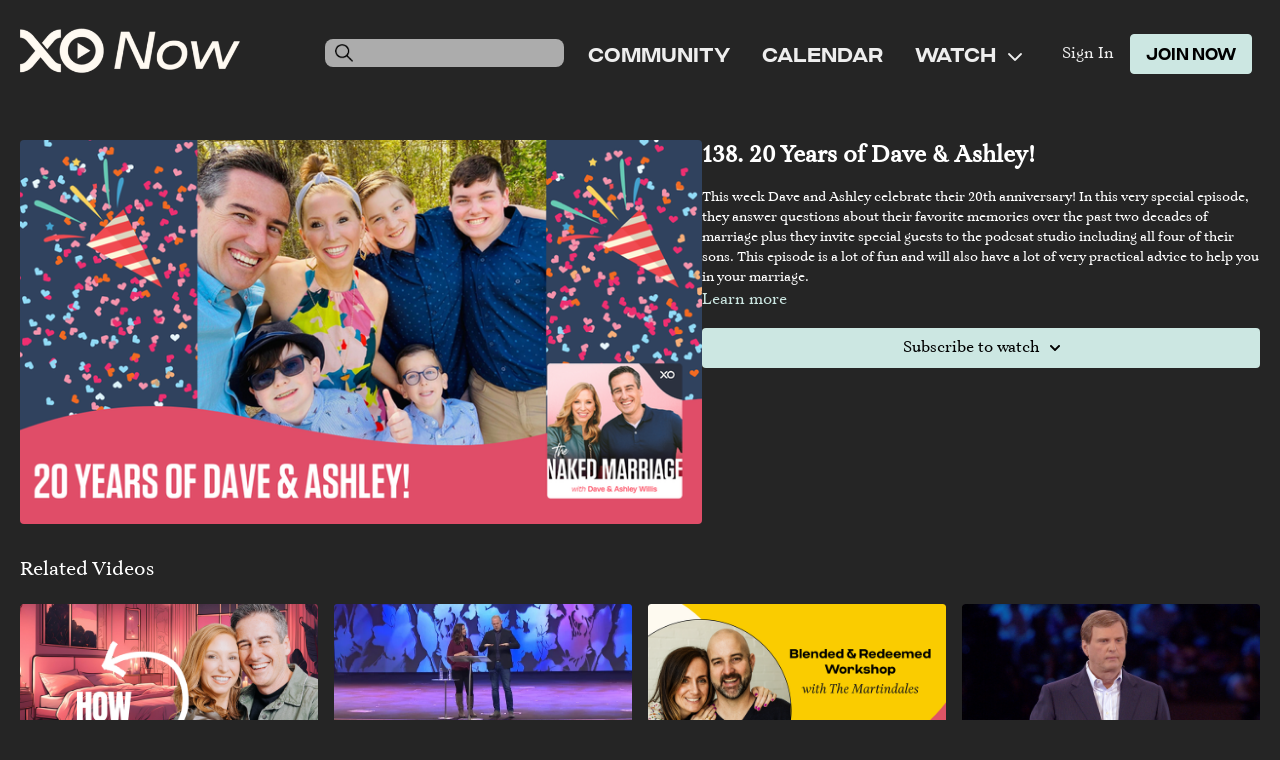

--- FILE ---
content_type: text/vnd.turbo-stream.html; charset=utf-8
request_url: https://www.xonow.com/programs/20-years-of-dave-ashley.turbo_stream?playlist_position=sidebar&preview=false
body_size: -47
content:
<!DOCTYPE html><html><head><meta name="csrf-param" content="authenticity_token" />
<meta name="csrf-token" content="xmaMJw0NEdoGnPpgSBv_ewyD8pIWr_fDT2GTeAvtzuswBhmgj7058N9MjzFL8U_L7TK2EbbyPXpxtzjq8BUQFw" /></head><body><turbo-stream action="update" target="program_show"><template>
  <turbo-frame id="program_player">
      <turbo-frame id="program_content" src="/programs/20-years-of-dave-ashley/program_content?playlist_position=sidebar&amp;preview=false">
</turbo-frame></turbo-frame></template></turbo-stream></body></html>

--- FILE ---
content_type: text/html; charset=utf-8
request_url: https://www.xonow.com/programs/20-years-of-dave-ashley/related
body_size: 11769
content:
<turbo-frame id="program_related" target="_top">

    <div class="container " data-area="program-related-videos">
      <div class="cbt-related mt-8  pb-16">
        <div class="cbt-related-title text-xl font-medium">Related Videos</div>
          <div class="mt-5 grid grid-cols-1 sm:grid-cols-2 md:grid-cols-3 lg:grid-cols-4 xl:grid-cols-4 gap-x-4 gap-y-6">
              <div data-area="related-video-item" class="">
                <swiper-slide
  data-card="video_3212844"
  data-custom="content-card"
  class="self-start hotwired"
    data-short-description="Dave and Ashley Willis answer the question &quot;how often should we have sex?&quot;"
    data-author-title-0="Dave &amp; Ashley Willis" data-author-permalink-0="author-n9ALLSe0Gko"
>

  <a class="card-image-container" data-turbo="true" data-turbo-prefetch="false" data-turbo-action="advance" data-turbo-frame="_top" onclick="window.CatalogAnalytics(&#39;clickContentItem&#39;, &#39;video&#39;, &#39;3212844&#39;, &#39;Related Videos&#39;); window.CatalogAnalytics(&#39;clickRelatedVideo&#39;, &#39;3212844&#39;, &#39;1&#39;, &#39;program_page&#39;)" href="/programs/how-often-should-we-have-sex">
    <div class="image-container relative" data-test="catalog-card">
  <div class="relative image-content">
    <div aria-hidden="true" style="padding-bottom: 56%;"></div>
    <img loading="lazy" alt="How Often Should We Have Sex?" decoding="async"
         src="https://alpha.uscreencdn.com/images/programs/3212844/horizontal/2582d1f5-f4c4-4015-a1e2-9366dfbd33ed.png?auto=webp&width=350"
         srcset="https://alpha.uscreencdn.com/images/programs/3212844/horizontal/2582d1f5-f4c4-4015-a1e2-9366dfbd33ed.png?auto=webp&width=350 350w,
            https://alpha.uscreencdn.com/images/programs/3212844/horizontal/2582d1f5-f4c4-4015-a1e2-9366dfbd33ed.png?auto=webp&width=700 2x,
            https://alpha.uscreencdn.com/images/programs/3212844/horizontal/2582d1f5-f4c4-4015-a1e2-9366dfbd33ed.png?auto=webp&width=1050 3x"
         class="card-image b-image absolute object-cover h-full top-0 left-0" style="opacity: 1;">
  </div>
    <div class="badge flex justify-center items-center text-white content-card-badge z-0">
      <span class="badge-item">46:21</span>
      <svg xmlns="http://www.w3.org/2000/svg" width="13" height="9" viewBox="0 0 13 9" fill="none" class="badge-item content-watched-icon" data-test="content-watched-icon">
  <path fill-rule="evenodd" clip-rule="evenodd" d="M4.99995 7.15142L12.0757 0.0756836L12.9242 0.924212L4.99995 8.84848L0.575684 4.42421L1.42421 3.57568L4.99995 7.15142Z" fill="currentColor"></path>
</svg>

    </div>

</div>
<div class="content-watched-overlay"></div>

</a>  <a class="card-title" data-turbo="true" data-turbo-prefetch="false" data-turbo-action="advance" data-turbo-frame="_top" title="How Often Should We Have Sex?" aria-label="How Often Should We Have Sex?" onclick="window.CatalogAnalytics(&#39;clickContentItem&#39;, &#39;video&#39;, &#39;3212844&#39;, &#39;Related Videos&#39;); window.CatalogAnalytics(&#39;clickRelatedVideo&#39;, &#39;3212844&#39;, &#39;1&#39;, &#39;program_page&#39;)" href="/programs/how-often-should-we-have-sex">
    <span class="line-clamp-2">
      How Often Should We Have Sex?
    </span>
</a></swiper-slide>


              </div>
              <div data-area="related-video-item" class="">
                <swiper-slide
  data-card="video_531238"
  data-custom="content-card"
  class="self-start hotwired"
    data-short-description="Even in the midst of conflict, every marriage has the potential to be incredible."
    data-author-title-0="Clayton &amp; Ashlee Hurst" data-author-permalink-0="clayton-ashlee-hurst"
>

  <a class="card-image-container" data-turbo="true" data-turbo-prefetch="false" data-turbo-action="advance" data-turbo-frame="_top" onclick="window.CatalogAnalytics(&#39;clickContentItem&#39;, &#39;video&#39;, &#39;531238&#39;, &#39;Related Videos&#39;); window.CatalogAnalytics(&#39;clickRelatedVideo&#39;, &#39;531238&#39;, &#39;2&#39;, &#39;program_page&#39;)" href="/programs/05-xo18-clayton-and-ashlee-hurst-1">
    <div class="image-container relative" data-test="catalog-card">
  <div class="relative image-content">
    <div aria-hidden="true" style="padding-bottom: 56%;"></div>
    <img loading="lazy" alt="Hope For Your Marriage - Clayton and Ashlee Hurst" decoding="async"
         src="https://alpha.uscreencdn.com/images/programs/531238/horizontal/3e90bc28-d41a-431d-b845-b0b6d22f8ec8.jpg?auto=webp&width=350"
         srcset="https://alpha.uscreencdn.com/images/programs/531238/horizontal/3e90bc28-d41a-431d-b845-b0b6d22f8ec8.jpg?auto=webp&width=350 350w,
            https://alpha.uscreencdn.com/images/programs/531238/horizontal/3e90bc28-d41a-431d-b845-b0b6d22f8ec8.jpg?auto=webp&width=700 2x,
            https://alpha.uscreencdn.com/images/programs/531238/horizontal/3e90bc28-d41a-431d-b845-b0b6d22f8ec8.jpg?auto=webp&width=1050 3x"
         class="card-image b-image absolute object-cover h-full top-0 left-0" style="opacity: 1;">
  </div>
    <div class="badge flex justify-center items-center text-white content-card-badge z-0">
      <span class="badge-item">30:37</span>
      <svg xmlns="http://www.w3.org/2000/svg" width="13" height="9" viewBox="0 0 13 9" fill="none" class="badge-item content-watched-icon" data-test="content-watched-icon">
  <path fill-rule="evenodd" clip-rule="evenodd" d="M4.99995 7.15142L12.0757 0.0756836L12.9242 0.924212L4.99995 8.84848L0.575684 4.42421L1.42421 3.57568L4.99995 7.15142Z" fill="currentColor"></path>
</svg>

    </div>

</div>
<div class="content-watched-overlay"></div>

</a>  <a class="card-title" data-turbo="true" data-turbo-prefetch="false" data-turbo-action="advance" data-turbo-frame="_top" title="Hope For Your Marriage - Clayton and Ashlee Hurst" aria-label="Hope For Your Marriage - Clayton and Ashlee Hurst" onclick="window.CatalogAnalytics(&#39;clickContentItem&#39;, &#39;video&#39;, &#39;531238&#39;, &#39;Related Videos&#39;); window.CatalogAnalytics(&#39;clickRelatedVideo&#39;, &#39;531238&#39;, &#39;2&#39;, &#39;program_page&#39;)" href="/programs/05-xo18-clayton-and-ashlee-hurst-1">
    <span class="line-clamp-2">
      Hope For Your Marriage - Clayton and Ashlee Hurst
    </span>
</a></swiper-slide>


              </div>
              <div data-area="related-video-item" class="">
                <swiper-slide
  data-card="video_2056871"
  data-custom="content-card"
  class="self-start hotwired"
    data-short-description="What should you prioritize as a step family? Scott &amp; Vanessa Martindale are here to help."
    data-author-title-0="Scott &amp; Vanessa Martindale" data-author-permalink-0="author-9QveRblBnlY"
>

  <a class="card-image-container" data-turbo="true" data-turbo-prefetch="false" data-turbo-action="advance" data-turbo-frame="_top" onclick="window.CatalogAnalytics(&#39;clickContentItem&#39;, &#39;video&#39;, &#39;2056871&#39;, &#39;Related Videos&#39;); window.CatalogAnalytics(&#39;clickRelatedVideo&#39;, &#39;2056871&#39;, &#39;3&#39;, &#39;program_page&#39;)" href="/programs/top-3-priorities-for-step-families-_-scott-vanessa-martindale-2-be247b">
    <div class="image-container relative" data-test="catalog-card">
  <div class="relative image-content">
    <div aria-hidden="true" style="padding-bottom: 56%;"></div>
    <img loading="lazy" alt="Top 3 Priorities for Step Families | Live Workshop" decoding="async"
         src="https://alpha.uscreencdn.com/images/programs/2056871/horizontal/Workshop_Thumbnail-01__1_.1674680448.png?auto=webp&width=350"
         srcset="https://alpha.uscreencdn.com/images/programs/2056871/horizontal/Workshop_Thumbnail-01__1_.1674680448.png?auto=webp&width=350 350w,
            https://alpha.uscreencdn.com/images/programs/2056871/horizontal/Workshop_Thumbnail-01__1_.1674680448.png?auto=webp&width=700 2x,
            https://alpha.uscreencdn.com/images/programs/2056871/horizontal/Workshop_Thumbnail-01__1_.1674680448.png?auto=webp&width=1050 3x"
         class="card-image b-image absolute object-cover h-full top-0 left-0" style="opacity: 1;">
  </div>
    <div class="badge flex justify-center items-center text-white content-card-badge z-0">
      <span class="badge-item">55:35</span>
      <svg xmlns="http://www.w3.org/2000/svg" width="13" height="9" viewBox="0 0 13 9" fill="none" class="badge-item content-watched-icon" data-test="content-watched-icon">
  <path fill-rule="evenodd" clip-rule="evenodd" d="M4.99995 7.15142L12.0757 0.0756836L12.9242 0.924212L4.99995 8.84848L0.575684 4.42421L1.42421 3.57568L4.99995 7.15142Z" fill="currentColor"></path>
</svg>

    </div>

</div>
<div class="content-watched-overlay"></div>

</a>  <a class="card-title" data-turbo="true" data-turbo-prefetch="false" data-turbo-action="advance" data-turbo-frame="_top" title="Top 3 Priorities for Step Families | Live Workshop" aria-label="Top 3 Priorities for Step Families | Live Workshop" onclick="window.CatalogAnalytics(&#39;clickContentItem&#39;, &#39;video&#39;, &#39;2056871&#39;, &#39;Related Videos&#39;); window.CatalogAnalytics(&#39;clickRelatedVideo&#39;, &#39;2056871&#39;, &#39;3&#39;, &#39;program_page&#39;)" href="/programs/top-3-priorities-for-step-families-_-scott-vanessa-martindale-2-be247b">
    <span class="line-clamp-2">
      Top 3 Priorities for Step Families | Live Workshop
    </span>
</a></swiper-slide>


              </div>
              <div data-area="related-video-item" class="">
                <swiper-slide
  data-card="video_604897"
  data-custom="content-card"
  class="self-start hotwired"
    data-short-description="God&#39;s desire is to heal you and redeem you. You can find true healing in Him."
    data-author-title-0="Jimmy Evans" data-author-permalink-0="jimmy-evans"
>

  <a class="card-image-container" data-turbo="true" data-turbo-prefetch="false" data-turbo-action="advance" data-turbo-frame="_top" onclick="window.CatalogAnalytics(&#39;clickContentItem&#39;, &#39;video&#39;, &#39;604897&#39;, &#39;Related Videos&#39;); window.CatalogAnalytics(&#39;clickRelatedVideo&#39;, &#39;604897&#39;, &#39;4&#39;, &#39;program_page&#39;)" href="/programs/the-hurt-whisperer">
    <div class="image-container relative" data-test="catalog-card">
  <div class="relative image-content">
    <div aria-hidden="true" style="padding-bottom: 56%;"></div>
    <img loading="lazy" alt="The Hurt Whisperer" decoding="async"
         src="https://alpha.uscreencdn.com/images/programs/604897/horizontal/13309_2Fcatalog_image_2F664360_2FVO9DdDn5R0eMRjND08Jq_HP2.png?auto=webp&width=350"
         srcset="https://alpha.uscreencdn.com/images/programs/604897/horizontal/13309_2Fcatalog_image_2F664360_2FVO9DdDn5R0eMRjND08Jq_HP2.png?auto=webp&width=350 350w,
            https://alpha.uscreencdn.com/images/programs/604897/horizontal/13309_2Fcatalog_image_2F664360_2FVO9DdDn5R0eMRjND08Jq_HP2.png?auto=webp&width=700 2x,
            https://alpha.uscreencdn.com/images/programs/604897/horizontal/13309_2Fcatalog_image_2F664360_2FVO9DdDn5R0eMRjND08Jq_HP2.png?auto=webp&width=1050 3x"
         class="card-image b-image absolute object-cover h-full top-0 left-0" style="opacity: 1;">
  </div>
    <div class="badge flex justify-center items-center text-white content-card-badge z-0">
      <span class="badge-item">28:32</span>
      <svg xmlns="http://www.w3.org/2000/svg" width="13" height="9" viewBox="0 0 13 9" fill="none" class="badge-item content-watched-icon" data-test="content-watched-icon">
  <path fill-rule="evenodd" clip-rule="evenodd" d="M4.99995 7.15142L12.0757 0.0756836L12.9242 0.924212L4.99995 8.84848L0.575684 4.42421L1.42421 3.57568L4.99995 7.15142Z" fill="currentColor"></path>
</svg>

    </div>

</div>
<div class="content-watched-overlay"></div>

</a>  <a class="card-title" data-turbo="true" data-turbo-prefetch="false" data-turbo-action="advance" data-turbo-frame="_top" title="The Hurt Whisperer" aria-label="The Hurt Whisperer" onclick="window.CatalogAnalytics(&#39;clickContentItem&#39;, &#39;video&#39;, &#39;604897&#39;, &#39;Related Videos&#39;); window.CatalogAnalytics(&#39;clickRelatedVideo&#39;, &#39;604897&#39;, &#39;4&#39;, &#39;program_page&#39;)" href="/programs/the-hurt-whisperer">
    <span class="line-clamp-2">
      The Hurt Whisperer
    </span>
</a></swiper-slide>


              </div>
          </div>
        </div>
      </div>
    </div>
</turbo-frame>